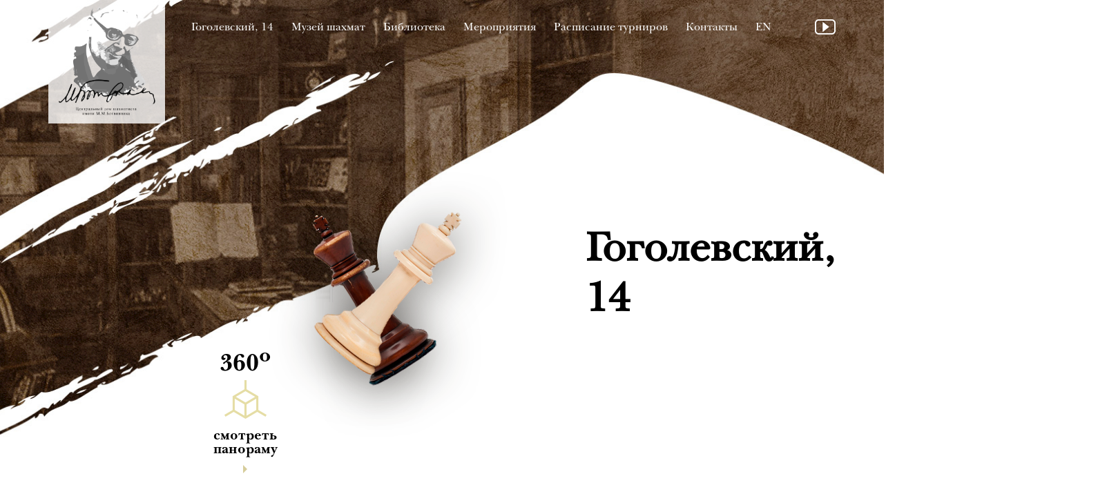

--- FILE ---
content_type: text/css
request_url: https://centralchessclub.ru/css/style.css
body_size: 3173
content:
@font-face {
    font-family: NewBaskervilleC Bold;
    src: url("../fonts/NewBaskervilleC Bold.otf") format("opentype");
}

@font-face {
    font-family: NewBaskervilleC Roman;
    src: url("../fonts/NewBaskervilleC Roman.otf") format("opentype");
}

html {
    margin:0;
    padding:0;
}

body {
    margin:0;
    padding:0;
}

*:focus {
    outline: none;
}

header {
    height: 762px;
    background-position: center 0;
    background-repeat: no-repeat;
}
.history_tabs span {
    transition: all 0.3s;
}
.history_tabs span:hover {
    color: rgb(201, 175, 108);

}

.pagination li {
    display: inline-block;
}

.pagination {
    padding: 0;
}

.pagination li a {
    font-size: 14px;
    line-height: 20px;
    color: #9c9c9c;
    font-family: Arial;
    margin-right:10px;
}

.pagination li.active span {
    font-size: 14px;
    line-height: 20px;
    color: #000;
    font-family: Arial;
    margin-right:10px;
}

.container {
    width:1170px;
    padding:0 15px;
    box-sizing: border-box;
    margin:0 auto;
    position: relative;
}

.top_header {
    display:flex;
}

.history_img {
    width:1150px;
    height:0;
    background-image: url('/img/h1895.png');
    transition: height 3s; ;
}

.animated.history_img {
    height:885px;
}

.photo-slider .slick-slide div {
    border: 8px solid transparent;
    transition: all 0.3s;
}
.photo-slider .slick-slide:hover div {
    border: 8px solid #e2daa3;
}


.logo {
    width: 169px;
    height: 179px;
    background-image: url(../img/logo.png);
    background-color: rgba(255, 255, 255, 0.8);
    background-size: 140px;
    background-repeat: no-repeat;
    background-position: center;
    cursor: pointer;
    margin-right: 25px;
}

.top_header nav {
    display:flex;
    font-family: NewBaskervilleC Roman;
}

.top_header nav a {
    text-decoration: none;
    font-size:16px;
    color:#fff;
    display:block;
    height:81px;
    line-height:81px;
    padding:0 13px;
    box-sizing: border-box;
    transition: background-color 0.2s;
}

.top_header nav a:hover {
    background-color: #b19e5a;
}

.top_header nav a.active {
    background-color: #b19e5a;
}

.inst-link-footer {
        margin-left: -130px;
}

.youtube-link {
    position: absolute;
    right: 15px;
    top: 28px;
}

.inst-link {
    position: absolute;
    right: -20px;
    top: 28px;
}

.home_header h1 {
    font-family: NewBaskervilleC Roman;
    font-size: 60px;
    float: right;
    margin-top: 150px;
    line-height: auto;
}

.single_content h1 {
    font-family: NewBaskervilleC Roman;
    font-size: 40px;
}


.home_header h1 span {
    font-size: 60px;
}

.header_chess {
    position: absolute;
    left: 330px;
    top: 250px;
    width: 350px;
}

.view_360 {
    text-align: center;
    width: 100px;
    position: absolute;
    top: 500px;
    left: 250px;
    font-family: NewBaskervilleC Bold;
    cursor: pointer;
}

.view_360 span, .view_360 small {
    display:block;
}

.view_360 span {
    font-weight: bold;
    font-size: 36px;
}

.view_360 small {
    font-weight: bold;
    font-size: 20px;
    line-height: 20px;
    margin-bottom: 10px;
    margin-top: 10px;
}

.home_news {
    margin-top: -50px;
}

.home_news_wrapper {
    display: flex;
    flex-direction: row;
    flex-wrap: wrap;
}

.mer_news .home_article {
    flex:33%;
    max-width:33%;
}

.hn_image {
    width:285px;
    height:285px;
    background-size: cover;
    background-position: center;
    margin-bottom: 30px;
}

.home_news_wrapper a {
    color:#000;
    text-decoration: none;
}

.home_news_wrapper span {
    font-size:16px;
    line-height:22px;
    font-family: NewBaskervilleC Roman;
    display:block; 
    margin-bottom: 20px;
    max-width: 330px;
}

.home_news_wrapper small {
    font-size: 14px;
    line-height: 20px;
    color: #9c9c9c;
    display: block;
    font-family: Arial;
    margin-bottom: 10px;
    max-width: 209px;
}

.history h2 {
    font-size: 60px;
    font-family: NewBaskervilleC Bold;
    line-height: 57px;
}

.history_tabs {
    border-left:1px solid #ebebeb;
    padding:15px 0;
    position: relative;
}

.photo {
    width:100%;
}

.photo_article {
    width:100%;
}

.photo-slider img{
    width:100%;
    border: 2px solid #fff;
}

.history_tabs span {
    font-size:20px;
    display:block;
    margin-bottom: 50px;
    padding-left: 20px;
    cursor: pointer;
}

.history_tabs span.active {
    font-size:30px;
    position: relative;
}

.history_tabs span.active::before {
    content: '';
    border-radius: 50%;
    display: block;
    background-color: rgb(201, 175, 108);
    box-shadow: 0px 7px 10px 0px rgba(32, 29, 23, 0.25);
    width: 18px;
    height: 18px;
    position: absolute;
    left: -9px;
    top: 9px;
}

.history_titles span {
    display:none;
    font-size: 110px;
    font-family: NewBaskervilleC Bold;
    position: absolute;
    line-height: 68px;
    top: 140px;
    left: 330px;
}

.history_titles span.active {
    display:block;
}

.history_img {
    position: absolute;
    top: 0;
    width: 1150px;
    left: 150px;
}

.history_content div {
    display:none;
}

.history_content div.active {
    display:block;
}

.history_content {
    font-size: 14px;
    line-height: 20px;
    color: #9c9c9c;
    font-family: Arial;
    width: 235px;
    position: absolute;
    right: 0;
    top: 300px;
}

.photo h2 {
    font-size: 60px;
    font-family: NewBaskervilleC Bold;
    line-height: 57px;
    margin-bottom: 13px;
}

.two_photo_in_row {
    display:flex;
    justify-content: space-between;
    margin-bottom: 25px;
}

.three_photo_in_row {
    display:flex;
    justify-content: space-between;
    margin-bottom: 25px;
}

.photo_article {
    position: relative;
}

.pa_content {
    position: absolute;
    color: #fff;
    font-size: 20px;
    line-height: 22px;
    font-family: NewBaskervilleC Roman;
    bottom: 28px;
    left: 28px;
}

.pa_content span {
    color:#9c9c9c;
    font-size:11px;
}

.pa_content hr {
    width: 21px;
    height: 4px;
    display: block;
    background: #e0c881;
    box-shadow: none;
    border: 0;
    text-align: left;
    margin: 10px 0;
}

.photo_more {
    color:#082645;
    display:block;
    width: 130px;
    margin:10px auto 0 auto;
    text-decoration: none;
    font-size:20px;
    font-size:22px;
    border-bottom:1px dashed #e0c881;
}

footer .container {
    display:flex;
    border-top:1px solid #ebebeb;
    padding-top: 40px;
    padding-bottom: 70px;
    justify-content: space-between;
}

.copy {
    color:#9c9c9c;
    font-size:14px;
    font-family: Arial;
}

footer {
    margin-top: 50px;
}

footer nav {
    display:flex;
}

footer nav a {
    color:#000;
    text-decoration: none;
    font-size:18px;
    margin:0 10px;
    font-family: NewBaskervilleC Roman;
    transition: color 0.2s;
}

footer nav a:hover {
    color:#e0c881;
}

.museum_header {
    height: 1230px;
}

.museum_header .header_chess {
    position: absolute;
    left: 700px;
    top: 630px;
    width: 300px;
}

.museum_header .view_360 {
    text-align: center;
    width: 100px;
    position: absolute;
    top: 400px;
    left: 0;
    font-family: NewBaskervilleC Roman;
    color:#fff;
    cursor: pointer;
}

.museum_content h2 {
    font-size: 60px;
    font-family: NewBaskervilleC Bold;
    line-height: 57px;
    margin-bottom: 13px;
}

.museum_content {
    margin-top: -500px;
    margin-bottom: 155px;
}

.museum_content p {
    max-width:620px;
    color:#9c9c9c;
    font-size:14px;
    line-height:20px;
    font-family: Arial;
}

.gogo_content h2 {
    font-size: 60px;
    font-family: NewBaskervilleC Bold;
    line-height: 57px;
    margin-bottom: 13px;
}

.gogo_content {
    margin-bottom: 100px;
}

.gogo_content p {
    max-width:620px;
    color:#9c9c9c;
    font-size:14px;
    line-height:20px;
    font-family: Arial;
}

.hr {
    width:54px;
    height:5px;
    background: #d9bc7c;
    margin: 25px 0;
}

.expo_container h2 {
    font-size: 60px;
    font-family: NewBaskervilleC Bold;
    line-height: 57px;
    margin-bottom: 13px;
}

.expo_row {
    display: flex;
    flex-direction: row;
    flex-wrap: wrap;
    margin-bottom: 62px;
}

.expo {
    display:flex;
    flex: 50%;
    margin:10px 0;
}

.expo_image {
    width:285px;
    height:285px;
    min-width:285px;
    min-height:285px;
    background-size: contain;
    background-repeat: no-repeat;
    margin-right: 30px;
    background-position: center;
}

.expo strong {
    font-weight:normal;
    font-size:20px;
    display:block;
    margin-bottom: 15px;
    font-family: NewBaskervilleC Roman;
    margin-top: 60px;
}

.expo span {
    color:#9c9c9c;
    font-size:14px;
    line-height:20px;
    font-family: Arial;
}


.mer_header {
    height: 1230px;
}

.mer_header .header_chess {
    position: absolute;
    top: 400px;
    width: 400px;
    right: 0 !important;
    left: unset;
}

.header_chess2 {
    width:400px;
    left:50%;
    margin-left:50%;
    top:30%;
}

.mer_news .home_news_wrapper {

}

.mer_news .hn_image {
    width:330px;
}

.mer_data {
    color: #fff;
    font-family: NewBaskervilleC bold;
    font-size: 110px;
    line-height: 68px;
}

.mer_data span {
    font-size:90px;
}

.mer_name {
    font-size:40px;
    font-family: NewBaskervilleC Roman;
    color:#fff;
    margin-top: 10px;
    line-height:32px;
}

.mer_header h1 {
    width: 316px;
    left: 50%;
    position: absolute;
    margin-left: -158px;
}


.biblio_header, .rasp_header {
    height: 1230px;
}

.biblio_header .header_chess {
    position: absolute;
    left: 750px;
    top: 550px;
    width: 250px;
}

.search_block span {
    font-size:20px;
    font-family: NewBaskervilleC Roman;
}

.search_block small {
    font-size:14px;
    color:#9c9c9c;
    font-family: Arial;
    margin-left: 20px;
    border-bottom:1px solid #c9af6c;
}

.search_block input[type="text"] {
    width:428px;
    height:20px;
    border:0;
    border-bottom:1px solid #c9af6c;
    box-shadow: none;
    font-size:14px;
    font-family: Arial;
    margin-top: 40px;
}

.search_block input[type="submit"] {
    background: rgb(217, 188, 124);
    box-shadow: 0px 15px 24px 0px rgba(32, 29, 23, 0.19);
    width: 147px;
    height: 33px;
    border: 0;
    color: #fff;
    cursor: pointer;
    margin-top: 30px;
    margin-left: 20px;
}

.search_block form {
    display:flex;
}

.izdania h2 {
    font-size: 60px;
    font-family: NewBaskervilleC Bold;
    line-height: 57px;
    margin-bottom: 13px;
}

.izd_image {
    width:537px;
    height:507px;
}

.izd_wrap {
    display:flex;
    justify-content: space-between;
}

.izd_name {
    max-width:445px;
    font-family: NewBaskervilleC Roman;
    font-size:20px;
    line-height:22px;
    margin-top: 20px;
    margin-bottom: 15px;
}

.izd_date {
    font-size: 14px;
    line-height: 20px;
    color: #9c9c9c;
    display: block;
    font-family: Arial;
}

.rasp_header .header_chess {
    position: absolute;
    left: 650px;
    top: 570px;
}

.select_tour {
    margin-top: 40px;
}

.select_tour small {
    font-size: 11px;
    line-height: 20px;
    color: #9c9c9c;
    display: block;
    font-family: Arial;
}

.tour .date {
    font-size:20px;
    font-family: NewBaskervilleC Roman;
    display:block;
}

.tour small {
    margin-top: 10px;
}

.tour::before {
    content: '';
    width: 18px;
    height: 18px;
    border-radius: 50%;
    background-color: #ebebeb;
    display: block;
    position: absolute;
    top: -27px;
    left: 2px;
    transition: background-color 0.2s;
    box-shadow: 0px 7px 10px 0px rgba(255, 255, 255, 0.25);
}

.tour:hover::before {

    box-shadow: 0px 7px 10px 0px rgba(32, 29, 23, 0.25);


background-color: #6dc5f0;
}

.tour {
    cursor: pointer;
    position: relative;
}

.tour .time {
    font-size: 14px;
    line-height: 20px;
    color: #9c9c9c;
    display: block;
    font-family: Arial;
}

.tours {
    display: flex;
    justify-content: space-between;
    max-width: 1000px;
    border-top:1px solid #ebebeb;
    padding-top: 17px;
    margin-top: 15px;
}

.tour_table h2 {
    font-size: 60px;
    font-family: NewBaskervilleC Bold;
    line-height: 57px;
    margin-bottom: 13px;
}

.tour_table table {
    width:100%;
}


.tour_table table tbody tr{
    height:70px;
    font-family: NewBaskervilleC Roman;
    font-size:20px;
    line-height: 70px;
}

.tour_table tr td {
    border-bottom:1px solid #ebebeb;
    padding: 10px 0 ;
}

.gogo_header .view_360 {
    text-align: center;
    width: 100px;
    position: absolute;
    top: 440px;
    color: #fff;
    left: 0;
    font-family: NewBaskervilleC Roman;
    cursor: pointer;
}

.flex {
    display:flex;
    justify-content: space-between;
}

.biblio_text {
    width: 250px;
    position: absolute;
    top: 430px;
    left: 210px;
}

.biblio_text strong {
    font-weight: normal;
    font-size:20px;
    font-family: NewBaskervilleC Roman;
}

.biblio_text p {
    font-size: 14px;
    line-height: 20px;
    color: #9c9c9c;
    display: block;
    font-family: Arial;
}

.icon {
    display:none;
}

.contact_flex {
    display:flex;
    justify-content: space-between;
}

.contact_block {
    max-width:300px;
}

.contact_block span {
    max-width: 620px;
    color: #9c9c9c;
    font-size: 14px;
    line-height: 20px;
    font-family: Arial;
}

.contact_block a {
    color:#000;
}

@media (max-width: 767px) {
    .contact_flex .contact_block {
        display:block;
        width:100%;
        margin-bottom: 20px;
    }
    .inst-link-footer {
        margin-left: 0px;
}
    .top_header .inst-link {
        display: none;
    }
    .mer_news .home_article {
        flex: 100%;
        max-width: 100%;
    }
    .home_article {
        margin-right: 0 !important;
    }
    body, html {
        overflow-x: hidden;
        position: relative;
        width: 100%;
    }
    .contact_flex {
        display: block;
        justify-content: space-between;
    }
    .container {
        width:100%
    }
    .home_news_wrapper {
        display:block;
    }
    .hn_image {
        width: 100%;
    }
    .home_news_wrapper span {
        max-width: 100%;
        margin-bottom: 10px;
    }
    .home_news_wrapper small {
        max-width: 100%;
    }
    .home_article {
        margin-bottom: 20px;
    }
    .two_photo_in_row {
        margin-bottom: 25px;
        display:block;
    }
    .two_photo_in_row .photo_article {
        overflow: hidden;
        margin-bottom: 30px;
    }
    .three_photo_in_row {
        display:block;
    }
    .three_photo_in_row .photo_article {
        overflow: hidden;
        margin-bottom: 30px;
    }
    .top_header nav {
        display:none;

        z-index: 9;
    }
    .top_header .youtube-link {
        display:none;
    }
    .header_chess {
        position: absolute;
        left: unset !important;
        right: 0;
        top: 160px !important;
        width: 250px !important;
    }
    .home_header h1 {
        display:none;
    }
    .view_360 {
        text-align: center;
        width: 100px;
        position: absolute;
        top: 200px;
        left: 0;
        font-family: NewBaskervilleC Bold;
        cursor: pointer;
    }
    .view_360 a {
        color:#fff !important;
    }
    header {
        height:500px;
    }
    footer nav {
        display: block;
    }
    footer nav a {
        color: #000;
        text-decoration: none;
        font-size: 18px;
        margin: 0 10px 10px 10px;
        font-family: NewBaskervilleC Roman;
        transition: color 0.2s;
        display: block;
    }
    .history_titles span {
        display: none;
        font-size: 60px;
        font-family: NewBaskervilleC Bold;
        position: absolute;
        line-height: 40px;
        top: 185px;
        left: unset;
        text-align: right;
        right: 20px;
    }
    .history_content {
        font-size: 14px;
        line-height: 20px;
        color: #9c9c9c;
        font-family: Arial;
        width: 235px;
        position: absolute;
        right: 15px;
        text-align: right;
        top: 300px;
    }
    .history_tabs span {
        font-size: 20px;
        display: block;
        margin-bottom: 20px;
        padding-left: 20px;
        cursor: pointer;
    }
    .history {
        margin-bottom: 0 !important;
    }
    .expo_row {
        display: block;
    }
    .expo {
        display: block;
        margin-bottom: 30px;
    }
    .expo_image {
        width: 100%;
    }
    .expo strong {
        margin-top: 20px;
    }
    .mer_news .hn_image {
        width: 100%;
    }
    .hn_image {
        margin-bottom: 20px;
    }
    .mer_header {
        height: 1150px;
    }
    .museum_content h2 {
        font-size: 34px;
        line-height: 37px;
    }
    .biblio_header, .rasp_header {
        height: 1150px;
    }
    .tour .date {
        font-size: 14px;
    }
    .tour .time {
        font-size: 12px;
    }
    .tour_table h2 {
        font-size: 35px;
        line-height: 37px;
    }
    .tour_table tr td {
        font-size:14px;
    }
    .tour_table table tbody tr {
        font-size: 14px;
    }
    .tour_table table img {
        width:10px;
    }
    .museum_content {
        margin-bottom: 50px;
    }
    .museum_header {
        height: 1150px;
    }
    .history h2 {
        font-size: 40px;
        line-height: 37px;
    }
    .photo h2 {
        font-size: 40px;
        line-height: 37px;
    }
    .expo_container h2 {
        font-size: 40px;
        line-height: 37px;
    }
    .museum_content h2 img {
        display:None;
    }
    .gogo_header {
        height: 660px;
    }
    .gogo_content img {
        display:none;
    }
    .gogosvg {
        left:0 !important;
        margin-left: 0 !important;
    }
    .biblio_text {
        width: 250px;
        position: absolute;
        top: 200px;
        left: unset;
        right: 15px;
        text-align: right;
        color: #fff;
    }
    .biblio_text p {
        color:#fff;
    }
    .gogo_content h2 {
        font-size: 40px;
        line-height: 37px;
    }
    .icon {
        position: absolute;
        top: 30px;
        right: -45px;
        transform: translate(-50%,-50%);
        width: 80px;
        height: 80px;
        cursor: pointer;
        display: block;
        z-index: 11;
    }
    .burger{
        width: 50px;
        height: 6px;
        background-color: #fff;
        position: absolute;
        top: 50%;
        left: 50%;
        transform: translate(-50%,-50%);
        box-shadow: 0 2px 5px rgba(0,0,0,0.2);
        transition: 0.5s;
    }
    .burger::before,
    .burger::after{
        content: '';
        position: absolute;
        width: 50px;
        height: 6px;
        background: #fff;
        box-shadow: 0 2px 5px rgba(0,0,0,0.2);
        transition: 0.5s;
    }
    .burger::before{
        top: -16px;
    }
    .burger::after{
        top: 16px;
    }
    .active .burger::before,
    .active .burger::after{
        background: #000;
    }
    .active .burger {
        background: #000;
    }
    .icon.active .burger{

        background: transparent;
        box-shadow: none;
    }
    .icon.active .burger::before{
        top: 0;
        transform: rotate(45deg);
    }
    .icon.active .burger::after{
        top: 0;
        transform: rotate(135deg);
    }
    header nav {
        display: block;
        position: absolute;
        width: 100%;
        height: 100vh;
        background: #fff;
        left: 0;
        z-index: 9;
    }
    .top_header nav a {
        text-decoration: none;
        font-size: 18px;
        color: #000;
        display: block;
        height: 81px;
        line-height: 81px;
        padding: 0 15px;
        box-sizing: border-box;
        transition: background-color 0.2s;
    }
    .top_header nav a.active {
        background-color: #fff;
    }
    .top_header nav a:hover {
        background-color: #fff;
    }
    .history_img {
        position: absolute;
        top: 0;
        width: 300px;
        left: 0;
        display: block;
        height: 100%;
        background-size: contain;
        background-repeat: no-repeat;
        background-position: 56px 90px;
    }
}

--- FILE ---
content_type: application/javascript
request_url: https://centralchessclub.ru/js/main.js
body_size: 366
content:
$.fn.parallax = function(resistance, mouse) {
  $el = $(this);
  TweenLite.to($el, 0.2, {
    x: -((mouse.clientX - window.innerWidth / 2) / resistance),
    y: -((mouse.clientY - window.innerHeight / 2) / resistance)
  });
};

$(document).mousemove(function(e) {
  $(".header_chess").parallax(-30, e);
  $(".header_chess2").parallax(-30, e);
  });


$( document ).ready(function() {
    $( '.history_tabs span' ).click(function() {
      $( '.history_tabs span' ).removeClass('active');
      $(this).addClass('active');
      $('.history_titles span').removeClass('active');
      year = $(this).html();
      $('.history_titles span.'+year).addClass('active');
      $('.history_content div').removeClass('active');
      $('.history_content div.'+year).addClass('active');
      $('.history_img').animate({
        opacity: "toggle"
      }, 500, "linear", function() {

      });

      setTimeout(
          function()
          {
            image = $('.img'+year).attr('data-image');
            $('.history_img').css('background-image', 'url("'+image+'")');
            $('.history_img').animate({
              opacity: "toggle"
            }, 500, "linear", function() {

            });
          }, 500);

  });
});

$(document).ready(function() {

  $('.icon').click(function() {
    $(this).toggleClass('active');
    $('header nav').slideToggle();
  })

})

    $(document).ready(function(){
        $('.photo-slider').slick({
          dots: false,
          infinite: true,
          speed: 500,
          slidesToShow: 3,
          pauseOnHover: false,
          pauseOnFocus: false,
          focusOnSelect: false,
          slidesToScroll: 1,
          autoplay: true,
          autoplaySpeed:3000,
          arrows: true,
          responsive: [{
            breakpoint: 600,
            settings: {
              slidesToShow: 1,
              slidesToScroll: 1
            }
          },
            {
              breakpoint: 400,
              settings: {
                arrows: false,
                slidesToShow: 1,
                slidesToScroll: 1
              }
            }]
        });
    });